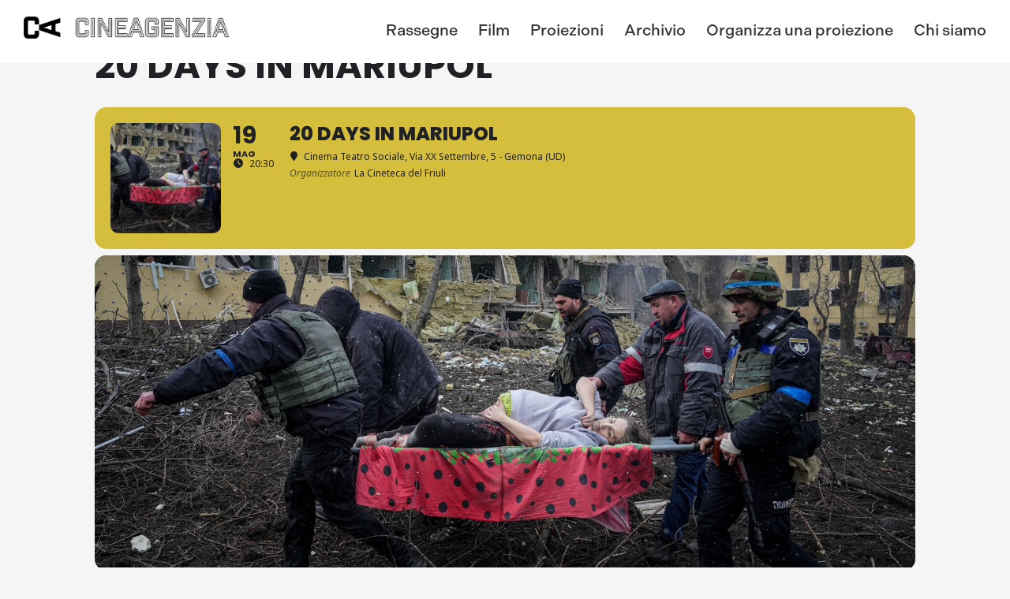

--- FILE ---
content_type: text/html; charset=UTF-8
request_url: https://www.cineagenzia.it/events/20-days-in-mariupol-92/
body_size: 16122
content:
<!DOCTYPE html>
<html class="no-js" lang="it-IT">
	<head>
		<link media="all" href="https://www.cineagenzia.it/wp-content/cache/autoptimize/css/autoptimize_1f967bb607d0a90f6c8959ea351e5590.css" rel="stylesheet"><title>20 Days in Mariupol - CineAgenzia</title>

		<meta charset="UTF-8" />
		<meta name="viewport" content="width=device-width, initial-scale=1.0, user-scalable=no, maximum-scale=1.0" />
		<meta name="apple-mobile-web-app-capable" content="yes" />
		<meta name="apple-mobile-web-app-status-bar-style" content="black" />
		<meta name="format-detection" content="telephone=no" />

		<link rel="shortcut icon" href="https://www.cineagenzia.it/wp-content/themes/cineagenzia/favicon.ico" />
		<link rel="stylesheet" href="https://use.typekit.net/seh1qwc.css">

   		<meta name='robots' content='index, follow, max-image-preview:large, max-snippet:-1, max-video-preview:-1' />

	<!-- This site is optimized with the Yoast SEO plugin v26.6 - https://yoast.com/wordpress/plugins/seo/ -->
	<link rel="canonical" href="https://www.cineagenzia.it/events/20-days-in-mariupol-92/" />
	<meta property="og:locale" content="it_IT" />
	<meta property="og:type" content="article" />
	<meta property="og:title" content="20 Days in Mariupol - CineAgenzia" />
	<meta property="og:url" content="https://www.cineagenzia.it/events/20-days-in-mariupol-92/" />
	<meta property="og:site_name" content="CineAgenzia" />
	<meta property="article:publisher" content="https://www.facebook.com/CineAgenzia" />
	<meta property="article:modified_time" content="2024-05-12T07:31:09+00:00" />
	<meta property="og:image" content="https://www.cineagenzia.it/wp-content/uploads/2023/08/20-Days-in-Mariupol_2.jpg" />
	<meta property="og:image:width" content="1920" />
	<meta property="og:image:height" content="1080" />
	<meta property="og:image:type" content="image/jpeg" />
	<meta name="twitter:card" content="summary_large_image" />
	<script type="application/ld+json" class="yoast-schema-graph">{"@context":"https://schema.org","@graph":[{"@type":"WebPage","@id":"https://www.cineagenzia.it/events/20-days-in-mariupol-92/","url":"https://www.cineagenzia.it/events/20-days-in-mariupol-92/","name":"20 Days in Mariupol - CineAgenzia","isPartOf":{"@id":"https://www.cineagenzia.it/#website"},"primaryImageOfPage":{"@id":"https://www.cineagenzia.it/events/20-days-in-mariupol-92/#primaryimage"},"image":{"@id":"https://www.cineagenzia.it/events/20-days-in-mariupol-92/#primaryimage"},"thumbnailUrl":"https://www.cineagenzia.it/wp-content/uploads/2023/08/20-Days-in-Mariupol_2.jpg","datePublished":"2024-05-12T07:30:57+00:00","dateModified":"2024-05-12T07:31:09+00:00","breadcrumb":{"@id":"https://www.cineagenzia.it/events/20-days-in-mariupol-92/#breadcrumb"},"inLanguage":"it-IT","potentialAction":[{"@type":"ReadAction","target":["https://www.cineagenzia.it/events/20-days-in-mariupol-92/"]}]},{"@type":"ImageObject","inLanguage":"it-IT","@id":"https://www.cineagenzia.it/events/20-days-in-mariupol-92/#primaryimage","url":"https://www.cineagenzia.it/wp-content/uploads/2023/08/20-Days-in-Mariupol_2.jpg","contentUrl":"https://www.cineagenzia.it/wp-content/uploads/2023/08/20-Days-in-Mariupol_2.jpg","width":1920,"height":1080},{"@type":"BreadcrumbList","@id":"https://www.cineagenzia.it/events/20-days-in-mariupol-92/#breadcrumb","itemListElement":[{"@type":"ListItem","position":1,"name":"Home","item":"https://www.cineagenzia.it/"},{"@type":"ListItem","position":2,"name":"Events","item":"https://www.cineagenzia.it/events/"},{"@type":"ListItem","position":3,"name":"20 Days in Mariupol"}]},{"@type":"WebSite","@id":"https://www.cineagenzia.it/#website","url":"https://www.cineagenzia.it/","name":"CineAgenzia","description":"Programmazione e distribuzione documentari e rassegne per festival, sale, eventi e istituzioni culturali","publisher":{"@id":"https://www.cineagenzia.it/#organization"},"potentialAction":[{"@type":"SearchAction","target":{"@type":"EntryPoint","urlTemplate":"https://www.cineagenzia.it/?s={search_term_string}"},"query-input":{"@type":"PropertyValueSpecification","valueRequired":true,"valueName":"search_term_string"}}],"inLanguage":"it-IT"},{"@type":"Organization","@id":"https://www.cineagenzia.it/#organization","name":"CineAgenzia","url":"https://www.cineagenzia.it/","logo":{"@type":"ImageObject","inLanguage":"it-IT","@id":"https://www.cineagenzia.it/#/schema/logo/image/","url":"https://www.cineagenzia.it/wp-content/uploads/2022/03/logo-cineagenzia-maintenance.png","contentUrl":"https://www.cineagenzia.it/wp-content/uploads/2022/03/logo-cineagenzia-maintenance.png","width":742,"height":134,"caption":"CineAgenzia"},"image":{"@id":"https://www.cineagenzia.it/#/schema/logo/image/"},"sameAs":["https://www.facebook.com/CineAgenzia"]}]}</script>
	<!-- / Yoast SEO plugin. -->


<link rel='dns-prefetch' href='//maps.googleapis.com' />
<link rel='dns-prefetch' href='//meet.jit.si' />
<link rel='dns-prefetch' href='//fonts.googleapis.com' />
<link rel="alternate" title="oEmbed (JSON)" type="application/json+oembed" href="https://www.cineagenzia.it/wp-json/oembed/1.0/embed?url=https%3A%2F%2Fwww.cineagenzia.it%2Fevents%2F20-days-in-mariupol-92%2F" />
<link rel="alternate" title="oEmbed (XML)" type="text/xml+oembed" href="https://www.cineagenzia.it/wp-json/oembed/1.0/embed?url=https%3A%2F%2Fwww.cineagenzia.it%2Fevents%2F20-days-in-mariupol-92%2F&#038;format=xml" />
<style id='wp-img-auto-sizes-contain-inline-css' type='text/css'>
img:is([sizes=auto i],[sizes^="auto," i]){contain-intrinsic-size:3000px 1500px}
/*# sourceURL=wp-img-auto-sizes-contain-inline-css */
</style>

<style id='wp-emoji-styles-inline-css' type='text/css'>

	img.wp-smiley, img.emoji {
		display: inline !important;
		border: none !important;
		box-shadow: none !important;
		height: 1em !important;
		width: 1em !important;
		margin: 0 0.07em !important;
		vertical-align: -0.1em !important;
		background: none !important;
		padding: 0 !important;
	}
/*# sourceURL=wp-emoji-styles-inline-css */
</style>
<style id='wp-block-library-inline-css' type='text/css'>
:root{--wp-block-synced-color:#7a00df;--wp-block-synced-color--rgb:122,0,223;--wp-bound-block-color:var(--wp-block-synced-color);--wp-editor-canvas-background:#ddd;--wp-admin-theme-color:#007cba;--wp-admin-theme-color--rgb:0,124,186;--wp-admin-theme-color-darker-10:#006ba1;--wp-admin-theme-color-darker-10--rgb:0,107,160.5;--wp-admin-theme-color-darker-20:#005a87;--wp-admin-theme-color-darker-20--rgb:0,90,135;--wp-admin-border-width-focus:2px}@media (min-resolution:192dpi){:root{--wp-admin-border-width-focus:1.5px}}.wp-element-button{cursor:pointer}:root .has-very-light-gray-background-color{background-color:#eee}:root .has-very-dark-gray-background-color{background-color:#313131}:root .has-very-light-gray-color{color:#eee}:root .has-very-dark-gray-color{color:#313131}:root .has-vivid-green-cyan-to-vivid-cyan-blue-gradient-background{background:linear-gradient(135deg,#00d084,#0693e3)}:root .has-purple-crush-gradient-background{background:linear-gradient(135deg,#34e2e4,#4721fb 50%,#ab1dfe)}:root .has-hazy-dawn-gradient-background{background:linear-gradient(135deg,#faaca8,#dad0ec)}:root .has-subdued-olive-gradient-background{background:linear-gradient(135deg,#fafae1,#67a671)}:root .has-atomic-cream-gradient-background{background:linear-gradient(135deg,#fdd79a,#004a59)}:root .has-nightshade-gradient-background{background:linear-gradient(135deg,#330968,#31cdcf)}:root .has-midnight-gradient-background{background:linear-gradient(135deg,#020381,#2874fc)}:root{--wp--preset--font-size--normal:16px;--wp--preset--font-size--huge:42px}.has-regular-font-size{font-size:1em}.has-larger-font-size{font-size:2.625em}.has-normal-font-size{font-size:var(--wp--preset--font-size--normal)}.has-huge-font-size{font-size:var(--wp--preset--font-size--huge)}.has-text-align-center{text-align:center}.has-text-align-left{text-align:left}.has-text-align-right{text-align:right}.has-fit-text{white-space:nowrap!important}#end-resizable-editor-section{display:none}.aligncenter{clear:both}.items-justified-left{justify-content:flex-start}.items-justified-center{justify-content:center}.items-justified-right{justify-content:flex-end}.items-justified-space-between{justify-content:space-between}.screen-reader-text{border:0;clip-path:inset(50%);height:1px;margin:-1px;overflow:hidden;padding:0;position:absolute;width:1px;word-wrap:normal!important}.screen-reader-text:focus{background-color:#ddd;clip-path:none;color:#444;display:block;font-size:1em;height:auto;left:5px;line-height:normal;padding:15px 23px 14px;text-decoration:none;top:5px;width:auto;z-index:100000}html :where(.has-border-color){border-style:solid}html :where([style*=border-top-color]){border-top-style:solid}html :where([style*=border-right-color]){border-right-style:solid}html :where([style*=border-bottom-color]){border-bottom-style:solid}html :where([style*=border-left-color]){border-left-style:solid}html :where([style*=border-width]){border-style:solid}html :where([style*=border-top-width]){border-top-style:solid}html :where([style*=border-right-width]){border-right-style:solid}html :where([style*=border-bottom-width]){border-bottom-style:solid}html :where([style*=border-left-width]){border-left-style:solid}html :where(img[class*=wp-image-]){height:auto;max-width:100%}:where(figure){margin:0 0 1em}html :where(.is-position-sticky){--wp-admin--admin-bar--position-offset:var(--wp-admin--admin-bar--height,0px)}@media screen and (max-width:600px){html :where(.is-position-sticky){--wp-admin--admin-bar--position-offset:0px}}

/*# sourceURL=wp-block-library-inline-css */
</style><style id='global-styles-inline-css' type='text/css'>
:root{--wp--preset--aspect-ratio--square: 1;--wp--preset--aspect-ratio--4-3: 4/3;--wp--preset--aspect-ratio--3-4: 3/4;--wp--preset--aspect-ratio--3-2: 3/2;--wp--preset--aspect-ratio--2-3: 2/3;--wp--preset--aspect-ratio--16-9: 16/9;--wp--preset--aspect-ratio--9-16: 9/16;--wp--preset--color--black: #000000;--wp--preset--color--cyan-bluish-gray: #abb8c3;--wp--preset--color--white: #ffffff;--wp--preset--color--pale-pink: #f78da7;--wp--preset--color--vivid-red: #cf2e2e;--wp--preset--color--luminous-vivid-orange: #ff6900;--wp--preset--color--luminous-vivid-amber: #fcb900;--wp--preset--color--light-green-cyan: #7bdcb5;--wp--preset--color--vivid-green-cyan: #00d084;--wp--preset--color--pale-cyan-blue: #8ed1fc;--wp--preset--color--vivid-cyan-blue: #0693e3;--wp--preset--color--vivid-purple: #9b51e0;--wp--preset--gradient--vivid-cyan-blue-to-vivid-purple: linear-gradient(135deg,rgb(6,147,227) 0%,rgb(155,81,224) 100%);--wp--preset--gradient--light-green-cyan-to-vivid-green-cyan: linear-gradient(135deg,rgb(122,220,180) 0%,rgb(0,208,130) 100%);--wp--preset--gradient--luminous-vivid-amber-to-luminous-vivid-orange: linear-gradient(135deg,rgb(252,185,0) 0%,rgb(255,105,0) 100%);--wp--preset--gradient--luminous-vivid-orange-to-vivid-red: linear-gradient(135deg,rgb(255,105,0) 0%,rgb(207,46,46) 100%);--wp--preset--gradient--very-light-gray-to-cyan-bluish-gray: linear-gradient(135deg,rgb(238,238,238) 0%,rgb(169,184,195) 100%);--wp--preset--gradient--cool-to-warm-spectrum: linear-gradient(135deg,rgb(74,234,220) 0%,rgb(151,120,209) 20%,rgb(207,42,186) 40%,rgb(238,44,130) 60%,rgb(251,105,98) 80%,rgb(254,248,76) 100%);--wp--preset--gradient--blush-light-purple: linear-gradient(135deg,rgb(255,206,236) 0%,rgb(152,150,240) 100%);--wp--preset--gradient--blush-bordeaux: linear-gradient(135deg,rgb(254,205,165) 0%,rgb(254,45,45) 50%,rgb(107,0,62) 100%);--wp--preset--gradient--luminous-dusk: linear-gradient(135deg,rgb(255,203,112) 0%,rgb(199,81,192) 50%,rgb(65,88,208) 100%);--wp--preset--gradient--pale-ocean: linear-gradient(135deg,rgb(255,245,203) 0%,rgb(182,227,212) 50%,rgb(51,167,181) 100%);--wp--preset--gradient--electric-grass: linear-gradient(135deg,rgb(202,248,128) 0%,rgb(113,206,126) 100%);--wp--preset--gradient--midnight: linear-gradient(135deg,rgb(2,3,129) 0%,rgb(40,116,252) 100%);--wp--preset--font-size--small: 13px;--wp--preset--font-size--medium: 20px;--wp--preset--font-size--large: 36px;--wp--preset--font-size--x-large: 42px;--wp--preset--spacing--20: 0.44rem;--wp--preset--spacing--30: 0.67rem;--wp--preset--spacing--40: 1rem;--wp--preset--spacing--50: 1.5rem;--wp--preset--spacing--60: 2.25rem;--wp--preset--spacing--70: 3.38rem;--wp--preset--spacing--80: 5.06rem;--wp--preset--shadow--natural: 6px 6px 9px rgba(0, 0, 0, 0.2);--wp--preset--shadow--deep: 12px 12px 50px rgba(0, 0, 0, 0.4);--wp--preset--shadow--sharp: 6px 6px 0px rgba(0, 0, 0, 0.2);--wp--preset--shadow--outlined: 6px 6px 0px -3px rgb(255, 255, 255), 6px 6px rgb(0, 0, 0);--wp--preset--shadow--crisp: 6px 6px 0px rgb(0, 0, 0);}:where(.is-layout-flex){gap: 0.5em;}:where(.is-layout-grid){gap: 0.5em;}body .is-layout-flex{display: flex;}.is-layout-flex{flex-wrap: wrap;align-items: center;}.is-layout-flex > :is(*, div){margin: 0;}body .is-layout-grid{display: grid;}.is-layout-grid > :is(*, div){margin: 0;}:where(.wp-block-columns.is-layout-flex){gap: 2em;}:where(.wp-block-columns.is-layout-grid){gap: 2em;}:where(.wp-block-post-template.is-layout-flex){gap: 1.25em;}:where(.wp-block-post-template.is-layout-grid){gap: 1.25em;}.has-black-color{color: var(--wp--preset--color--black) !important;}.has-cyan-bluish-gray-color{color: var(--wp--preset--color--cyan-bluish-gray) !important;}.has-white-color{color: var(--wp--preset--color--white) !important;}.has-pale-pink-color{color: var(--wp--preset--color--pale-pink) !important;}.has-vivid-red-color{color: var(--wp--preset--color--vivid-red) !important;}.has-luminous-vivid-orange-color{color: var(--wp--preset--color--luminous-vivid-orange) !important;}.has-luminous-vivid-amber-color{color: var(--wp--preset--color--luminous-vivid-amber) !important;}.has-light-green-cyan-color{color: var(--wp--preset--color--light-green-cyan) !important;}.has-vivid-green-cyan-color{color: var(--wp--preset--color--vivid-green-cyan) !important;}.has-pale-cyan-blue-color{color: var(--wp--preset--color--pale-cyan-blue) !important;}.has-vivid-cyan-blue-color{color: var(--wp--preset--color--vivid-cyan-blue) !important;}.has-vivid-purple-color{color: var(--wp--preset--color--vivid-purple) !important;}.has-black-background-color{background-color: var(--wp--preset--color--black) !important;}.has-cyan-bluish-gray-background-color{background-color: var(--wp--preset--color--cyan-bluish-gray) !important;}.has-white-background-color{background-color: var(--wp--preset--color--white) !important;}.has-pale-pink-background-color{background-color: var(--wp--preset--color--pale-pink) !important;}.has-vivid-red-background-color{background-color: var(--wp--preset--color--vivid-red) !important;}.has-luminous-vivid-orange-background-color{background-color: var(--wp--preset--color--luminous-vivid-orange) !important;}.has-luminous-vivid-amber-background-color{background-color: var(--wp--preset--color--luminous-vivid-amber) !important;}.has-light-green-cyan-background-color{background-color: var(--wp--preset--color--light-green-cyan) !important;}.has-vivid-green-cyan-background-color{background-color: var(--wp--preset--color--vivid-green-cyan) !important;}.has-pale-cyan-blue-background-color{background-color: var(--wp--preset--color--pale-cyan-blue) !important;}.has-vivid-cyan-blue-background-color{background-color: var(--wp--preset--color--vivid-cyan-blue) !important;}.has-vivid-purple-background-color{background-color: var(--wp--preset--color--vivid-purple) !important;}.has-black-border-color{border-color: var(--wp--preset--color--black) !important;}.has-cyan-bluish-gray-border-color{border-color: var(--wp--preset--color--cyan-bluish-gray) !important;}.has-white-border-color{border-color: var(--wp--preset--color--white) !important;}.has-pale-pink-border-color{border-color: var(--wp--preset--color--pale-pink) !important;}.has-vivid-red-border-color{border-color: var(--wp--preset--color--vivid-red) !important;}.has-luminous-vivid-orange-border-color{border-color: var(--wp--preset--color--luminous-vivid-orange) !important;}.has-luminous-vivid-amber-border-color{border-color: var(--wp--preset--color--luminous-vivid-amber) !important;}.has-light-green-cyan-border-color{border-color: var(--wp--preset--color--light-green-cyan) !important;}.has-vivid-green-cyan-border-color{border-color: var(--wp--preset--color--vivid-green-cyan) !important;}.has-pale-cyan-blue-border-color{border-color: var(--wp--preset--color--pale-cyan-blue) !important;}.has-vivid-cyan-blue-border-color{border-color: var(--wp--preset--color--vivid-cyan-blue) !important;}.has-vivid-purple-border-color{border-color: var(--wp--preset--color--vivid-purple) !important;}.has-vivid-cyan-blue-to-vivid-purple-gradient-background{background: var(--wp--preset--gradient--vivid-cyan-blue-to-vivid-purple) !important;}.has-light-green-cyan-to-vivid-green-cyan-gradient-background{background: var(--wp--preset--gradient--light-green-cyan-to-vivid-green-cyan) !important;}.has-luminous-vivid-amber-to-luminous-vivid-orange-gradient-background{background: var(--wp--preset--gradient--luminous-vivid-amber-to-luminous-vivid-orange) !important;}.has-luminous-vivid-orange-to-vivid-red-gradient-background{background: var(--wp--preset--gradient--luminous-vivid-orange-to-vivid-red) !important;}.has-very-light-gray-to-cyan-bluish-gray-gradient-background{background: var(--wp--preset--gradient--very-light-gray-to-cyan-bluish-gray) !important;}.has-cool-to-warm-spectrum-gradient-background{background: var(--wp--preset--gradient--cool-to-warm-spectrum) !important;}.has-blush-light-purple-gradient-background{background: var(--wp--preset--gradient--blush-light-purple) !important;}.has-blush-bordeaux-gradient-background{background: var(--wp--preset--gradient--blush-bordeaux) !important;}.has-luminous-dusk-gradient-background{background: var(--wp--preset--gradient--luminous-dusk) !important;}.has-pale-ocean-gradient-background{background: var(--wp--preset--gradient--pale-ocean) !important;}.has-electric-grass-gradient-background{background: var(--wp--preset--gradient--electric-grass) !important;}.has-midnight-gradient-background{background: var(--wp--preset--gradient--midnight) !important;}.has-small-font-size{font-size: var(--wp--preset--font-size--small) !important;}.has-medium-font-size{font-size: var(--wp--preset--font-size--medium) !important;}.has-large-font-size{font-size: var(--wp--preset--font-size--large) !important;}.has-x-large-font-size{font-size: var(--wp--preset--font-size--x-large) !important;}
/*# sourceURL=global-styles-inline-css */
</style>

<style id='classic-theme-styles-inline-css' type='text/css'>
/*! This file is auto-generated */
.wp-block-button__link{color:#fff;background-color:#32373c;border-radius:9999px;box-shadow:none;text-decoration:none;padding:calc(.667em + 2px) calc(1.333em + 2px);font-size:1.125em}.wp-block-file__button{background:#32373c;color:#fff;text-decoration:none}
/*# sourceURL=/wp-includes/css/classic-themes.min.css */
</style>










<link rel='stylesheet' id='evcal_google_fonts-css' href='https://fonts.googleapis.com/css?family=Noto+Sans%3A400%2C400italic%2C700%7CPoppins%3A700%2C800%2C900&#038;subset=latin%2Clatin-ext' type='text/css' media='all' />





<script type="text/javascript" src="https://www.cineagenzia.it/wp-includes/js/jquery/jquery.min.js" id="jquery-core-js"></script>
<script type="text/javascript" src="https://www.cineagenzia.it/wp-includes/js/jquery/jquery-migrate.min.js" id="jquery-migrate-js"></script>
<script type="text/javascript" src="https://www.cineagenzia.it/wp-content/themes/cineagenzia/assets/mmenu/js/jquery.mmenu.min.all.js" id="mmenu-js"></script>
<script type="text/javascript" src="https://www.cineagenzia.it/wp-content/themes/cineagenzia/assets/jquery.blockUI.js" id="jquery-blockui-js"></script>
<script type="text/javascript" src="https://www.cineagenzia.it/wp-content/themes/cineagenzia/assets/slippry/slippry.min.js" id="slippry-js"></script>
<script type="text/javascript" src="https://www.cineagenzia.it/wp-content/themes/cineagenzia/assets/owl-carousel/owl.carousel.min.js" id="owl-carousel-js"></script>
<script type="text/javascript" src="https://www.cineagenzia.it/wp-content/themes/cineagenzia/assets/jqcloud/jqcloud.min.js" id="jqcloud-js"></script>
<script type="text/javascript" id="evo-inlinescripts-header-js-after">
/* <![CDATA[ */
jQuery(document).ready(function($){});
//# sourceURL=evo-inlinescripts-header-js-after
/* ]]> */
</script>
<link rel="https://api.w.org/" href="https://www.cineagenzia.it/wp-json/" /><link rel="alternate" title="JSON" type="application/json" href="https://www.cineagenzia.it/wp-json/wp/v2/ajde_events/3828" /><link rel="EditURI" type="application/rsd+xml" title="RSD" href="https://www.cineagenzia.it/xmlrpc.php?rsd" />
<meta name="generator" content="WordPress 6.9" />
<link rel='shortlink' href='https://www.cineagenzia.it/?p=3828' />
				<meta name="robots" content="all"/>
				<meta property="description" content="" />
				<meta property="og:type" content="event" /> 
				<meta property="og:title" content="20 Days in Mariupol" />
				<meta property="og:url" content="https://www.cineagenzia.it/events/20-days-in-mariupol-92/" />
				<meta property="og:description" content="" />
									<meta property="og:image" content="https://www.cineagenzia.it/wp-content/uploads/2023/08/20-Days-in-Mariupol_2.jpg" /> 
					<meta property="og:image:width" content="1920" /> 
					<meta property="og:image:height" content="1080" /> 
												<meta name="twitter:card" content="summary_large_image">
				<meta name="twitter:title" content="20 Days in Mariupol">
				<meta name="twitter:description" content="">
									<meta name="twitter:image" content="https://www.cineagenzia.it/wp-content/uploads/2023/08/20-Days-in-Mariupol_2.jpg">
									</head>
	
	<body class="wp-singular ajde_events-template-default single single-ajde_events postid-3828 wp-theme-cineagenzia">

		<div class="page">

		<header>

			<!-- Side Nav -->
	    	<nav id="side-nav" class="menu-main-nav-it-container"><ul id="menu-main-nav-it" class=""><li id="menu-item-66" class="menu-item menu-item-type-post_type menu-item-object-page menu-item-66"><a href="https://www.cineagenzia.it/rassegne/">Rassegne</a></li>
<li id="menu-item-65" class="menu-item menu-item-type-post_type menu-item-object-page menu-item-65"><a href="https://www.cineagenzia.it/film/">Film</a></li>
<li id="menu-item-67" class="menu-item menu-item-type-post_type menu-item-object-page menu-item-67"><a href="https://www.cineagenzia.it/proiezioni/">Proiezioni</a></li>
<li id="menu-item-788" class="menu-item menu-item-type-post_type menu-item-object-page menu-item-788"><a href="https://www.cineagenzia.it/archivio/">Archivio</a></li>
<li id="menu-item-64" class="menu-item menu-item-type-post_type menu-item-object-page menu-item-64"><a href="https://www.cineagenzia.it/organizza-una-proiezione/">Organizza una proiezione</a></li>
<li id="menu-item-63" class="menu-item menu-item-type-post_type menu-item-object-page menu-item-63"><a href="https://www.cineagenzia.it/chi-siamo/">Chi siamo</a></li>
</ul></nav>
	        <div class="navigation-wrapper-mobile">
	        	<a href="https://www.cineagenzia.it" class="logo">
					<img src="https://www.cineagenzia.it/wp-content/themes/cineagenzia/images/logo-cineagenzia.png" alt="Cineagenzia - Guarda fuori" />
				</a>

				<div id="mobile-header">
					<a href="#side-nav">
						<img src="https://www.cineagenzia.it/wp-content/themes/cineagenzia/images/nav.png" alt="mobile nav" />
					</a>
				</div>
	        </div>

		    <div class="navigation-wrapper">
				<a href="https://www.cineagenzia.it" class="logo">
					<img src="https://www.cineagenzia.it/wp-content/themes/cineagenzia/images/logo-cineagenzia.png" alt="Cineagenzia - Guarda fuori" />
				</a>

				<!-- Main Nav -->
				<nav class="menu-main-nav-it-container"><ul id="main-nav" class="nav"><li class="menu-item menu-item-type-post_type menu-item-object-page menu-item-66"><a href="https://www.cineagenzia.it/rassegne/">Rassegne</a></li>
<li class="menu-item menu-item-type-post_type menu-item-object-page menu-item-65"><a href="https://www.cineagenzia.it/film/">Film</a></li>
<li class="menu-item menu-item-type-post_type menu-item-object-page menu-item-67"><a href="https://www.cineagenzia.it/proiezioni/">Proiezioni</a></li>
<li class="menu-item menu-item-type-post_type menu-item-object-page menu-item-788"><a href="https://www.cineagenzia.it/archivio/">Archivio</a></li>
<li class="menu-item menu-item-type-post_type menu-item-object-page menu-item-64"><a href="https://www.cineagenzia.it/organizza-una-proiezione/">Organizza una proiezione</a></li>
<li class="menu-item menu-item-type-post_type menu-item-object-page menu-item-63"><a href="https://www.cineagenzia.it/chi-siamo/">Chi siamo</a></li>
</ul></nav>
				<div id="mobile-header">
					<a href="#side-nav">
						<img src="https://www.cineagenzia.it/wp-content/themes/cineagenzia/images/nav.png" alt="mobile nav" />
					</a>
				</div>

			</div>

		</header>	
<div id='main'>
	<div class='evo_page_body'>

				<div class='evo_page_content '>
		
						
				<div id="post-3828" class="post-3828 ajde_events type-ajde_events status-publish has-post-thumbnail hentry event_location-cinema-teatro-sociale event_organizer-la-cineteca-del-friuli event_type-tour event_type_2-mondovisioni event_type_3-20-days-mariupol evo_event_content 3828">
	
		

	<div class='eventon_main_section summary entry-summary' >

					
				
			

			
				<div id='evcal_single_event_3828' class='ajde_evcal_calendar eventon_single_event evo_sin_page color etttc_auto' data-eid='3828' data-l='L1' data-j='[]'>
		<div class='evo-data' data-mapformat="roadmap" data-mapzoom="16" data-mapscroll="true" data-evc_open="yes" data-mapiconurl="" data-maps_load="no" ></div>
		<div class='evo_cal_data' data-sc='{"mapformat":"roadmap","mapzoom":"16","mapscroll":"true","evc_open":"yes","mapiconurl":"","maps_load":"no"}'></div>
						
		<div id='evcal_list' class='eventon_events_list evo_sin_event_list'>
						<h1 class='evosin_event_title '>
				20 Days in Mariupol					
				</h1>
			<div id="event_3828_0" class="eventon_list_event evo_eventtop scheduled  event clrW no_et event_3828_0" data-event_id="3828" data-ri="0r" data-time="1716143400-1716155400" data-colr="#d5be3c" itemscope itemtype='http://schema.org/Event'><div class="evo_event_schema" style="display:none" ><a itemprop='url'  href='https://www.cineagenzia.it/events/20-days-in-mariupol-92/'></a><meta itemprop='image' content="https://www.cineagenzia.it/wp-content/uploads/2023/08/20-Days-in-Mariupol_2.jpg" /><meta itemprop='startDate' content="2024-5-19T20:30+1:00" /><meta itemprop='endDate' content="2024-5-19T23:50+1:00" /><meta itemprop='eventStatus' content="https://schema.org/EventScheduled" /><meta itemprop='eventAttendanceMode'   itemscope itemtype="https://schema.org/OfflineEventAttendanceMode"/><div style="display:none" itemprop="location" itemscope itemtype="http://schema.org/Place"><span itemprop="name">Cinema Teatro Sociale</span><span itemprop="address" itemscope itemtype="http://schema.org/PostalAddress"><item itemprop="streetAddress">Via XX Settembre, 5 - Gemona (UD)</item></span></div><div itemprop="organizer" itemscope="" itemtype="http://schema.org/Organization"><meta itemprop="name" content="La Cineteca del Friuli">
				    	</div><div itemprop="performer" itemscope="" itemtype="http://schema.org/Person"><meta itemprop="name" content="La Cineteca del Friuli"></div><script type="application/ld+json">{"@context": "http://schema.org","@type": "Event",
				"@id": "event_3828_0",
				"eventAttendanceMode":"https://schema.org/OfflineEventAttendanceMode",
				"eventStatus":"https://schema.org/EventScheduled",
				"name": "20 Days in Mariupol",
				"url": "https://www.cineagenzia.it/events/20-days-in-mariupol-92/",
				"startDate": "2024-5-19T20:30+1:00",
				"endDate": "2024-5-19T23:50+1:00",
				"image":"https://www.cineagenzia.it/wp-content/uploads/2023/08/20-Days-in-Mariupol_2.jpg", 
				"description":"'20 Days in Mariupol'","location":[{"@type":"Place","name":"Cinema Teatro Sociale","address":{"@type": "PostalAddress","streetAddress":"Via XX Settembre, 5 - Gemona (UD)"}}],"organizer":[{"@type":"Organization","name":"La Cineteca del Friuli"}]}</script></div>
				<p class="desc_trig_outter" style=""><a data-gmtrig="1" data-exlk="0" style="background-color: #d5be3c;" id="evc_17161434003828" href="#" class="hasFtIMG desc_trig gmaponload sin_val evcal_list_a" data-ux_val="3" data-ux_val_mob="-"  ><span class='evoet_c1 evoet_cx '><span class='evoet_cy ev_ftImg' data-img='https://www.cineagenzia.it/wp-content/uploads/2023/08/20-Days-in-Mariupol_2.jpg' data-thumb='https://www.cineagenzia.it/wp-content/uploads/2023/08/20-Days-in-Mariupol_2-300x169.jpg' style='background-image:url("https://www.cineagenzia.it/wp-content/uploads/2023/08/20-Days-in-Mariupol_2-300x169.jpg")' ></span></span><span class='evoet_c2 evoet_cx '><span class='evoet_dayblock evcal_cblock ' data-bgcolor='#d5be3c' data-smon='maggio' data-syr='2024' data-bub=''><span class='evo_start  evofxdrc'><em class='date'>19</em><em class='month'>mag</em><em class='time'>20:30</em></span></span><span class='evoet_cy evoet_time_expand level_3'><em class='evcal_time evo_tz_time'><i class='fa fa-clock-o'></i>20:30</em> </span></span><span class='evoet_c3 evoet_cx evcal_desc hide_eventtopdata '><span class='evoet_title evcal_desc2 evcal_event_title ' itemprop='name'>20 Days in Mariupol</span><span class='event_location_attrs'  data-location_address="Via XX Settembre, 5 - Gemona (UD)" data-location_type="lonlat" data-location_name="Cinema Teatro Sociale" data-location_url="https://www.cineagenzia.it/event-location/cinema-teatro-sociale/" data-location_status="true" data-locid="746" data-latlng="46.277136,13.139410"></span><span class='evoet_location level_3'><em class="evcal_location"  data-latlng="46.277136,13.139410" data-add_str="Via XX Settembre, 5 - Gemona (UD)" data-n="Cinema Teatro Sociale"><i class="fa fa-location-pin"></i><em class="event_location_name">Cinema Teatro Sociale</em>, Via XX Settembre, 5 - Gemona (UD)</em></span><span class='evcal_oganizer level_4'>
						<em><i>Organizzatore</i></em><em class="evoet_dataval evolb_trigger" data-lbvals="{&quot;lbc&quot;:&quot;evo_organizer_lb_747&quot;,&quot;t&quot;:&quot;La Cineteca del Friuli&quot;,&quot;ajax&quot;:&quot;yes&quot;,&quot;ajax_type&quot;:&quot;endpoint&quot;,&quot;ajax_action&quot;:&quot;eventon_get_tax_card_content&quot;,&quot;end&quot;:&quot;client&quot;,&quot;d&quot;:{&quot;eventid&quot;:3828,&quot;ri&quot;:0,&quot;term_id&quot;:747,&quot;tax&quot;:&quot;event_organizer&quot;,&quot;load_lbcontent&quot;:true}}" >La Cineteca del Friuli</em></span></span><span class='evoet_data' data-d="{&quot;loc.n&quot;:&quot;Cinema Teatro Sociale&quot;,&quot;orgs&quot;:{&quot;747&quot;:&quot;La Cineteca del Friuli&quot;},&quot;tags&quot;:[]}" data-bgc="#d5be3c" data-bggrad="" ></span></a></p><div class='event_description evcal_eventcard open' style="display:block"><div class='evocard_row'><div id='event_ftimage' class='evocard_box ftimage' data-c='' 
					style=''><div class='evocard_main_image_hold' data-t='Caricamento immagine..'><div class='evocard_main_image evo_img_triglb evocd_img_def evobr15 evobgsc evobgpc evodfx evofx_jc_c evofx_ai_c evofz48 def' style='height:400px; background-image:url(https://www.cineagenzia.it/wp-content/uploads/2023/08/20-Days-in-Mariupol_2.jpg);' data-f="https://www.cineagenzia.it/wp-content/uploads/2023/08/20-Days-in-Mariupol_2.jpg" data-h="1080" data-w="1920" data-ratio="0.5625" data-event_id="3828" data-ri="0"  data-t='Caricamento immagine..'></div></div></div></div><div class='evocard_row bx2 bx'><div id='event_location' class='evocard_box location' data-c='' 
					style=''><div class='evcal_evdata_row evo_metarow_time_location evorow '>
		
			<span class='evcal_evdata_icons'><i class='fa fa-map-marker'></i></span>
			<div class='evcal_evdata_cell' data-loc_tax_id='746'><h3 class='evo_h3 evodfx'><span class='evcal_evdata_icons'><i class='fa fa-map-marker'></i></span>Luogo</h3><p class='evo_location_name'>Cinema Teatro Sociale</p><p class='evo_location_address evodfxi evogap10'>Via XX Settembre, 5 - Gemona (UD)</p><div class='padt10'><span class='evo_btn_arr evolb_trigger' data-lbvals="{&quot;lbdata&quot;:{&quot;class&quot;:&quot;evo_location_lb_746&quot;,&quot;additional_class&quot;:&quot;lb_max&quot;,&quot;title&quot;:&quot;Cinema Teatro Sociale&quot;},&quot;adata&quot;:{&quot;a&quot;:&quot;eventon_get_tax_card_content&quot;,&quot;end&quot;:&quot;client&quot;,&quot;data&quot;:{&quot;lang&quot;:&quot;L1&quot;,&quot;term_id&quot;:746,&quot;tax&quot;:&quot;event_location&quot;,&quot;load_lbcontent&quot;:true}},&quot;uid&quot;:&quot;eventon_get_tax_card_content&quot;}" >Altri eventi<i class='fa fa-chevron-right'></i></span></div></div>
		
	</div></div><div id='event_time' class='evocard_box time' data-c='' 
					style=''><div class='evo_metarow_time evorow evcal_evdata_row evcal_evrow_sm '>
		<span class='evcal_evdata_icons'><i class='fa fa-clock'></i></span>
		<div class='evcal_evdata_cell'>							
			<h3 class='evo_h3'><span class='evcal_evdata_icons'><i class='fa fa-clock'></i></span>Orario</h3><p><span class='evo_eventcard_time_t evogap5 evofxww'><span class="start">19 maggio 2024</span> <span class="stime">20:30</span></span></p>
		</div>
	</div></div></div><div class='evocard_row bx2 bx'><div id='event_learnmore' class='evocard_box learnmore' data-c='' 
					style=''><div class='evo_metarow_learnM evo_metarow_learnmore evorow'>
							<a class='evcal_evdata_row evo_clik_row ' href='https://www.greenwichdessai.it/index.php/movies/20-days-in-mariupol/' target="_blank">
								<span class='evcal_evdata_icons'><i class='fa fa-link'></i></span>
								<h3 class='evo_h3'>Informazioni</h3>
							</a>
							</div></div><div id='event_addtocal' class='evocard_box addtocal' data-c='' 
					style=''><div class='evo_metarow_ICS evorow evcal_evdata_row'>
			<span class='evcal_evdata_icons'><i class='fa fa-calendar-o'></i></span>
			<div class='evcal_evdata_cell'>
				<p><a href='https://www.cineagenzia.it/export-events/3828_0/?key=878faa0fac' rel='nofollow' class='evo_ics_nCal' title='Aggiungi al calendario'>Calendario</a><a href='https://www.google.com/calendar/event?action=TEMPLATE&text=20+Days+in+Mariupol&dates=20240519T183000Z%2F20240519T215000Z&ctz=Europe%2FRome&details=20 Days in Mariupol&location=Cinema+Teatro+Sociale+Via+XX+Settembre%2C+5+-+Gemona+%28UD%29' target='_blank' rel='nofollow' class='evo_ics_gCal' title='Aggiungi al calendario Google'>GoogleCal</a></p>	
			</div>
		</div></div></div><div class='evocard_row'><div id='event_evosocial' class='evocard_box evosocial' data-c='' 
					style=''><div class='evo_metarow_socialmedia evcal_evdata_row '><div class='evo_sm FacebookShare'><a class=" evo_ss" target="_blank" onclick="javascript:window.open(this.href, '', 'left=50,top=50,width=600,height=350,toolbar=0');return false;"
						href="//www.facebook.com/sharer.php?u=https%3A%2F%2Fwww.cineagenzia.it%2Fevents%2F20-days-in-mariupol-92%2F" title="Condividi su Facebook"><i class="fa fab fa-facebook"></i></a></div><div class='evo_sm LinkedIn'><a class="li evo_ss" href="//www.linkedin.com/shareArticle?mini=true&url=https%3A%2F%2Fwww.cineagenzia.it%2Fevents%2F20-days-in-mariupol-92%2F&title=20%20Days%20in%20Mariupol&summary=--" target="_blank" title="Condividi su Linkedin"><i class="fa fab fa-linkedin"></i></a></div><div class='evo_sm Whatsapp'><a class="wa evo_ss" href="https://api.whatsapp.com/send?text=https%3A%2F%2Fwww.cineagenzia.it%2Fevents%2F20-days-in-mariupol-92%2F"
				        data-action="share/whatsapp/share" target="_blank" title="Condividi su WhatsApp"><i class="fa fab fa-whatsapp"></i></a></div><div class='evo_sm copy'><a class="copy evo_ss" data-l="https%3A%2F%2Fwww.cineagenzia.it%2Fevents%2F20-days-in-mariupol-92%2F" data-t="Evento copiato negli appunti!" title="Copia link"><i class="fa fa-copy"></i></a></div><div class='evo_sm EmailShare'><a class="em evo_ss" href="mailto:?subject=20%20Days%20in%20Mariupol&body=Nome evento: 20%20Days%20in%20Mariupol%0AData evento: 19 Maggio 2024 20:30%0ACollegamento: https%3A%2F%2Fwww.cineagenzia.it%2Fevents%2F20-days-in-mariupol-92%2F%0A" target="_blank"><i class="fa fa-envelope"></i></a></div></div></div></div><button class='evo_card_row_end evcal_close' title='Chiudi'></button></div><div class='clear end'></div></div>		</div>

					<div id='eventon_comments'></div>
			</div><!---ajde_evcal_calendar-->

	</div>

		

</div>


				
				

		
		</div><!-- evo_page_content-->
	</div><!-- #primary -->	

</div>	

	<footer>
		<div class="content">
			<div class="footer-box">
				<div class="newsletter">
					<div class="title">
						NEWSLETTER
					</div>

					<div class="form-wrapper">
						<!-- Begin MailChimp Signup Form -->
						<link href="//cdn-images.mailchimp.com/embedcode/slim-10_7.css" rel="stylesheet" type="text/css">
						<div id="mc_embed_signup">
						<form action="//cineagenzia.us3.list-manage.com/subscribe/post?u=082ed8782c4e1175b05eb3e8a&amp;id=335721bdae" method="post" id="mc-embedded-subscribe-form" name="mc-embedded-subscribe-form" class="validate" target="_blank" novalidate>
						    <div id="mc_embed_signup_scroll">
							<input type="email" value="" name="EMAIL" class="email" id="mce-EMAIL" placeholder="email address" required>
						    <!-- real people should not fill this in and expect good things - do not remove this or risk form bot signups-->
						    <input type="submit" value="Iscrivimi" name="subscribe" id="mc-embedded-subscribe" class="button">
						    <div style="position: absolute; left: -5000px;" aria-hidden="true"><input type="text" name="b_082ed8782c4e1175b05eb3e8a_8243fc9bef" tabindex="-1" value=""></div>
						    </div>
						</form>
						</div>

						<!--End mc_embed_signup-->
					</div>
					
				</div>
				<hr />
			</div>
			<a href="https://www.cineagenzia.it" class="logo">
				<img src="https://www.cineagenzia.it/wp-content/themes/cineagenzia/images/logo-footer-cineagenzia.png" alt="Cineagenzia - Guarda fuori" />
			</a>
			<div class="footer-box last">

				<ul class="social">
					<li>
						<a href="https://www.facebook.com/CineAgenzia/" target="_blank">
							<i class="fa-brands fa-facebook-f" aria-hidden="true"></i>
						</a>
					</li>
					<li>
						<a href="https://www.instagram.com/cineagenzia/" target="_blank">
							<i class="fa-brands fa-instagram" aria-hidden="true"></i>
						</a>
					</li>
					<li>
						<a href="https://vimeo.com/cineagenzia" target="_blank">
							<i class="fa-brands fa-vimeo-v" aria-hidden="true"></i>
						</a>
					</li>
					<li>
						<a href="https://letterboxd.com/cineagenzia/" target="_blank">
							<i class="fa-brands fa-letterboxd"></i>
						</a>
					</li>
					<li>
						<a href="https://www.linkedin.com/company/cineagenzia" target="_blank">
							<i class="fa-brands fa-linkedin-in" aria-hidden="true"></i>
						</a>
					</li>
				</ul>
				<a href="mailto:info@cineagenzia.it">info@cineagenzia.it</a>
				<hr />
			</div>
		</div>
		<div class="subfooter">
			© 2026 CineAgenzia | Made with love by <a href="http://www.articalab.it" target="_blank">Artica Lab</a>
		</div>
	</footer>

	<script type="speculationrules">
{"prefetch":[{"source":"document","where":{"and":[{"href_matches":"/*"},{"not":{"href_matches":["/wp-*.php","/wp-admin/*","/wp-content/uploads/*","/wp-content/*","/wp-content/plugins/*","/wp-content/themes/cineagenzia/*","/*\\?(.+)"]}},{"not":{"selector_matches":"a[rel~=\"nofollow\"]"}},{"not":{"selector_matches":".no-prefetch, .no-prefetch a"}}]},"eagerness":"conservative"}]}
</script>
<div class='evo_elms'><em class='evo_tooltip_box'></em></div><div id='evo_global_data' data-d='{"calendars":[]}'></div><div id='evo_lightboxes' class='evo_lightboxes' style='display:none'>					<div class='evo_lightbox eventcard eventon_events_list' id='' >
						<div class="evo_content_in">													
							<div class="evo_content_inin">
								<div class="evo_lightbox_content">
									<div class='evo_lb_closer'>
										<span class='evolbclose '>X</span>
									</div>
									<div class='evo_lightbox_body eventon_list_event evo_pop_body evcal_eventcard'> </div>
								</div>
							</div>							
						</div>
					</div>
					</div><script type="text/javascript" src="https://www.cineagenzia.it/wp-includes/js/dist/hooks.min.js" id="wp-hooks-js"></script>
<script type="text/javascript" src="https://www.cineagenzia.it/wp-includes/js/dist/i18n.min.js" id="wp-i18n-js"></script>
<script type="text/javascript" id="wp-i18n-js-after">
/* <![CDATA[ */
wp.i18n.setLocaleData( { 'text direction\u0004ltr': [ 'ltr' ] } );
//# sourceURL=wp-i18n-js-after
/* ]]> */
</script>
<script type="text/javascript" src="https://www.cineagenzia.it/wp-content/plugins/contact-form-7/includes/swv/js/index.js" id="swv-js"></script>
<script type="text/javascript" id="contact-form-7-js-translations">
/* <![CDATA[ */
( function( domain, translations ) {
	var localeData = translations.locale_data[ domain ] || translations.locale_data.messages;
	localeData[""].domain = domain;
	wp.i18n.setLocaleData( localeData, domain );
} )( "contact-form-7", {"translation-revision-date":"2025-08-13 10:50:50+0000","generator":"GlotPress\/4.0.1","domain":"messages","locale_data":{"messages":{"":{"domain":"messages","plural-forms":"nplurals=2; plural=n != 1;","lang":"it"},"This contact form is placed in the wrong place.":["Questo modulo di contatto \u00e8 posizionato nel posto sbagliato."],"Error:":["Errore:"]}},"comment":{"reference":"includes\/js\/index.js"}} );
//# sourceURL=contact-form-7-js-translations
/* ]]> */
</script>
<script type="text/javascript" id="contact-form-7-js-before">
/* <![CDATA[ */
var wpcf7 = {
    "api": {
        "root": "https:\/\/www.cineagenzia.it\/wp-json\/",
        "namespace": "contact-form-7\/v1"
    }
};
//# sourceURL=contact-form-7-js-before
/* ]]> */
</script>
<script type="text/javascript" src="https://www.cineagenzia.it/wp-content/plugins/contact-form-7/includes/js/index.js" id="contact-form-7-js"></script>
<script type="text/javascript" src="https://www.cineagenzia.it/wp-content/themes/cineagenzia/assets/magnific-popup/jquery.magnific-popup.js" id="magnific-popup-js"></script>
<script type="text/javascript" src="https://www.cineagenzia.it/wp-content/themes/cineagenzia/assets/responsive-tabs/jquery.responsiveTabs.min.js" id="responsive-tabs-js"></script>
<script type="text/javascript" src="https://www.cineagenzia.it/wp-includes/js/jquery/jquery.form.min.js" id="jquery-form-js"></script>
<script type="text/javascript" src="https://www.cineagenzia.it/wp-content/themes/cineagenzia/assets/select2/js/select2.full.min.js" id="select2-js"></script>
<script type="text/javascript" src="https://www.cineagenzia.it/wp-content/themes/cineagenzia/assets/select2/js/i18n/it.js" id="select2-it-js"></script>
<script type="text/javascript" src="https://www.cineagenzia.it/wp-content/themes/cineagenzia/js/index.js" id="cineagenzia-index-js"></script>
<script type="text/javascript" src="https://maps.googleapis.com/maps/api/js?key=AIzaSyD-CwZ1vUwz-eHFogBsOJZ5Xc8nS_vToR0&amp;callback=Function.prototype&amp;loading=async&amp;libraries=marker%2Cplaces" id="evcal_gmaps-js"></script>
<script type="text/javascript" src="//www.cineagenzia.it/wp-content/plugins/eventON/assets/js/maps/eventon_gen_maps.js" id="eventon_gmaps-js"></script>
<script type="text/javascript" src="//www.cineagenzia.it/wp-content/plugins/eventON/assets/js/eventon_functions.js" id="evcal_functions-js"></script>
<script type="text/javascript" src="//www.cineagenzia.it/wp-content/plugins/eventON/assets/js/lib/jquery.easing.1.3.js" id="evcal_easing-js"></script>
<script type="text/javascript" src="https://www.cineagenzia.it/wp-content/plugins/eventON/assets/js/lib/handlebars.js" id="evo_handlebars-js"></script>
<script type="text/javascript" src="https://meet.jit.si/external_api.js" id="evo_jitsi-js"></script>
<script type="text/javascript" src="//www.cineagenzia.it/wp-content/plugins/eventON/assets/js/lib/jquery.mobile.min.js" id="evo_mobile-js"></script>
<script type="text/javascript" src="https://www.cineagenzia.it/wp-content/plugins/eventON/assets/js/lib/moment.min.js" id="evo_moment-js"></script>
<script type="text/javascript" src="https://www.cineagenzia.it/wp-content/plugins/eventON/assets/js/lib/moment_timezone_min.js" id="evo_moment_tz-js"></script>
<script type="text/javascript" src="//www.cineagenzia.it/wp-content/plugins/eventON/assets/js/lib/jquery.mousewheel.min.js" id="evo_mouse-js"></script>
<script type="text/javascript" id="evcal_ajax_handle-js-extra">
/* <![CDATA[ */
var the_ajax_script = {"ajaxurl":"https://www.cineagenzia.it/wp-admin/admin-ajax.php","rurl":"https://www.cineagenzia.it/wp-json/","postnonce":"7331531c9d","ajax_method":"ajax","evo_v":"4.9.12"};
var evo_general_params = {"ajaxurl":"https://www.cineagenzia.it/wp-admin/admin-ajax.php","evo_ajax_url":"/?evo-ajax=%%endpoint%%","ajax_method":"endpoint","rest_url":"https://www.cineagenzia.it/wp-json/eventon/v1/data?evo-ajax=%%endpoint%%","n":"7331531c9d","nonce":"3846e135d5","evo_v":"4.9.12","text":{"err1":"This field is required","err2":"Invalid email format","err3":"Incorrect Answer","local_time":"Local Time"},"html":{"preload_general":"\u003Cdiv class='evo_loading_bar_holder h100 loading_e swipe' style=''\u003E\u003Cdiv class='nesthold c g'\u003E\u003Cdiv class='evo_loading_bar wid_50% hi_70px' style='width:50%; height:70px; '\u003E\u003C/div\u003E\u003Cdiv class='evo_loading_bar wid_100% hi_40px' style='width:100%; height:40px; '\u003E\u003C/div\u003E\u003Cdiv class='evo_loading_bar wid_100% hi_40px' style='width:100%; height:40px; '\u003E\u003C/div\u003E\u003Cdiv class='evo_loading_bar wid_100% hi_40px' style='width:100%; height:40px; '\u003E\u003C/div\u003E\u003Cdiv class='evo_loading_bar wid_100% hi_40px' style='width:100%; height:40px; '\u003E\u003C/div\u003E\u003C/div\u003E\u003C/div\u003E","preload_events":"\u003Cdiv class='evo_loading_bar_holder h100 loading_e swipe' style=''\u003E\u003Cdiv class='nest nest1 e'\u003E\u003Cdiv class='nesthold r g10'\u003E\u003Cdiv class='nest nest2 e1'\u003E\u003Cdiv class='evo_loading_bar wid_100px hi_95px' style='width:100px; height:95px; '\u003E\u003C/div\u003E\u003C/div\u003E\u003Cdiv class='nest nest2 e2'\u003E\u003Cdiv class='evo_loading_bar wid_50% hi_55px' style='width:50%; height:55px; '\u003E\u003C/div\u003E\u003Cdiv class='evo_loading_bar wid_90% hi_30px' style='width:90%; height:30px; '\u003E\u003C/div\u003E\u003C/div\u003E\u003C/div\u003E\u003C/div\u003E\u003Cdiv class='nest nest1 e'\u003E\u003Cdiv class='nesthold r g10'\u003E\u003Cdiv class='nest nest2 e1'\u003E\u003Cdiv class='evo_loading_bar wid_100px hi_95px' style='width:100px; height:95px; '\u003E\u003C/div\u003E\u003C/div\u003E\u003Cdiv class='nest nest2 e2'\u003E\u003Cdiv class='evo_loading_bar wid_50% hi_55px' style='width:50%; height:55px; '\u003E\u003C/div\u003E\u003Cdiv class='evo_loading_bar wid_90% hi_30px' style='width:90%; height:30px; '\u003E\u003C/div\u003E\u003C/div\u003E\u003C/div\u003E\u003C/div\u003E\u003Cdiv class='nest nest1 e'\u003E\u003Cdiv class='nesthold r g10'\u003E\u003Cdiv class='nest nest2 e1'\u003E\u003Cdiv class='evo_loading_bar wid_100px hi_95px' style='width:100px; height:95px; '\u003E\u003C/div\u003E\u003C/div\u003E\u003Cdiv class='nest nest2 e2'\u003E\u003Cdiv class='evo_loading_bar wid_50% hi_55px' style='width:50%; height:55px; '\u003E\u003C/div\u003E\u003Cdiv class='evo_loading_bar wid_90% hi_30px' style='width:90%; height:30px; '\u003E\u003C/div\u003E\u003C/div\u003E\u003C/div\u003E\u003C/div\u003E\u003C/div\u003E","preload_event_tiles":"\u003Cdiv class='evo_loading_bar_holder h100 loading_e_tile swipe' style=''\u003E\u003Cdiv class='nest nest1 e'\u003E\u003Cdiv class='nesthold  g'\u003E\u003Cdiv class='evo_loading_bar wid_50% hi_55px' style='width:50%; height:55px; '\u003E\u003C/div\u003E\u003Cdiv class='evo_loading_bar wid_90% hi_30px' style='width:90%; height:30px; '\u003E\u003C/div\u003E\u003Cdiv class='evo_loading_bar wid_90% hi_30px' style='width:90%; height:30px; '\u003E\u003C/div\u003E\u003C/div\u003E\u003C/div\u003E\u003Cdiv class='nest nest1 e'\u003E\u003Cdiv class='nesthold  g'\u003E\u003Cdiv class='evo_loading_bar wid_50% hi_55px' style='width:50%; height:55px; '\u003E\u003C/div\u003E\u003Cdiv class='evo_loading_bar wid_90% hi_30px' style='width:90%; height:30px; '\u003E\u003C/div\u003E\u003Cdiv class='evo_loading_bar wid_90% hi_30px' style='width:90%; height:30px; '\u003E\u003C/div\u003E\u003C/div\u003E\u003C/div\u003E\u003Cdiv class='nest nest1 e'\u003E\u003Cdiv class='nesthold  g'\u003E\u003Cdiv class='evo_loading_bar wid_50% hi_55px' style='width:50%; height:55px; '\u003E\u003C/div\u003E\u003Cdiv class='evo_loading_bar wid_90% hi_30px' style='width:90%; height:30px; '\u003E\u003C/div\u003E\u003Cdiv class='evo_loading_bar wid_90% hi_30px' style='width:90%; height:30px; '\u003E\u003C/div\u003E\u003C/div\u003E\u003C/div\u003E\u003Cdiv class='nest nest1 e'\u003E\u003Cdiv class='nesthold  g'\u003E\u003Cdiv class='evo_loading_bar wid_50% hi_55px' style='width:50%; height:55px; '\u003E\u003C/div\u003E\u003Cdiv class='evo_loading_bar wid_90% hi_30px' style='width:90%; height:30px; '\u003E\u003C/div\u003E\u003Cdiv class='evo_loading_bar wid_90% hi_30px' style='width:90%; height:30px; '\u003E\u003C/div\u003E\u003C/div\u003E\u003C/div\u003E\u003Cdiv class='nest nest1 e'\u003E\u003Cdiv class='nesthold  g'\u003E\u003Cdiv class='evo_loading_bar wid_50% hi_55px' style='width:50%; height:55px; '\u003E\u003C/div\u003E\u003Cdiv class='evo_loading_bar wid_90% hi_30px' style='width:90%; height:30px; '\u003E\u003C/div\u003E\u003Cdiv class='evo_loading_bar wid_90% hi_30px' style='width:90%; height:30px; '\u003E\u003C/div\u003E\u003C/div\u003E\u003C/div\u003E\u003Cdiv class='nest nest1 e'\u003E\u003Cdiv class='nesthold  g'\u003E\u003Cdiv class='evo_loading_bar wid_50% hi_55px' style='width:50%; height:55px; '\u003E\u003C/div\u003E\u003Cdiv class='evo_loading_bar wid_90% hi_30px' style='width:90%; height:30px; '\u003E\u003C/div\u003E\u003Cdiv class='evo_loading_bar wid_90% hi_30px' style='width:90%; height:30px; '\u003E\u003C/div\u003E\u003C/div\u003E\u003C/div\u003E\u003C/div\u003E","preload_taxlb":"\u003Cdiv class='evo_loading_bar_holder h100 loading_taxlb swipe' style=''\u003E\u003Cdiv class='evo_loading_bar wid_50% hi_95px' style='width:50%; height:95px; '\u003E\u003C/div\u003E\u003Cdiv class='evo_loading_bar wid_30% hi_30px' style='width:30%; height:30px; margin-bottom:30px;'\u003E\u003C/div\u003E\u003Cdiv class='nesthold r g10'\u003E\u003Cdiv class='nest nest2 e1'\u003E\u003Cdiv class='evo_loading_bar wid_100% hi_150px' style='width:100%; height:150px; '\u003E\u003C/div\u003E\u003Cdiv class='evo_loading_bar wid_100% hi_150px' style='width:100%; height:150px; '\u003E\u003C/div\u003E\u003Cdiv class='evo_loading_bar wid_100% hi_95px' style='width:100%; height:95px; '\u003E\u003C/div\u003E\u003C/div\u003E\u003Cdiv class='nest nest2 e2'\u003E\u003Cdiv class='evo_loading_bar wid_100% hi_95px' style='width:100%; height:95px; '\u003E\u003C/div\u003E\u003Cdiv class='evo_loading_bar wid_100% hi_95px' style='width:100%; height:95px; '\u003E\u003C/div\u003E\u003Cdiv class='evo_loading_bar wid_100% hi_95px' style='width:100%; height:95px; '\u003E\u003C/div\u003E\u003Cdiv class='evo_loading_bar wid_100% hi_95px' style='width:100%; height:95px; '\u003E\u003C/div\u003E\u003C/div\u003E\u003C/div\u003E\u003C/div\u003E","preload_gmap":"\n\t\t\u003Cspan class='evo_map_load_out evoposr evodb evobr15'\u003E\n\t\t\u003Ci class='fa fa-map-marker evoposa'\u003E\u003C/i\u003E\u003Cspan class='evo_map_load evoposr evodb'\u003E\t\t\t\t\t\n\t\t\t\t\t\u003Ci class='a'\u003E\u003C/i\u003E\n\t\t\t\t\t\u003Ci class='b'\u003E\u003C/i\u003E\n\t\t\t\t\t\u003Ci class='c'\u003E\u003C/i\u003E\n\t\t\t\t\t\u003Ci class='d'\u003E\u003C/i\u003E\n\t\t\t\t\t\u003Ci class='e'\u003E\u003C/i\u003E\n\t\t\t\t\t\u003Ci class='f'\u003E\u003C/i\u003E\n\t\t\t\t\u003C/span\u003E\u003C/span\u003E"},"cal":{"lbs":"def","lbnav":"no","is_admin":false,"search_openoninit":false}};
//# sourceURL=evcal_ajax_handle-js-extra
/* ]]> */
</script>
<script type="text/javascript" src="//www.cineagenzia.it/wp-content/plugins/eventON/assets/js/eventon_script.js" id="evcal_ajax_handle-js"></script>
<script id="wp-emoji-settings" type="application/json">
{"baseUrl":"https://s.w.org/images/core/emoji/17.0.2/72x72/","ext":".png","svgUrl":"https://s.w.org/images/core/emoji/17.0.2/svg/","svgExt":".svg","source":{"concatemoji":"https://www.cineagenzia.it/wp-includes/js/wp-emoji-release.min.js"}}
</script>
<script type="module">
/* <![CDATA[ */
/*! This file is auto-generated */
const a=JSON.parse(document.getElementById("wp-emoji-settings").textContent),o=(window._wpemojiSettings=a,"wpEmojiSettingsSupports"),s=["flag","emoji"];function i(e){try{var t={supportTests:e,timestamp:(new Date).valueOf()};sessionStorage.setItem(o,JSON.stringify(t))}catch(e){}}function c(e,t,n){e.clearRect(0,0,e.canvas.width,e.canvas.height),e.fillText(t,0,0);t=new Uint32Array(e.getImageData(0,0,e.canvas.width,e.canvas.height).data);e.clearRect(0,0,e.canvas.width,e.canvas.height),e.fillText(n,0,0);const a=new Uint32Array(e.getImageData(0,0,e.canvas.width,e.canvas.height).data);return t.every((e,t)=>e===a[t])}function p(e,t){e.clearRect(0,0,e.canvas.width,e.canvas.height),e.fillText(t,0,0);var n=e.getImageData(16,16,1,1);for(let e=0;e<n.data.length;e++)if(0!==n.data[e])return!1;return!0}function u(e,t,n,a){switch(t){case"flag":return n(e,"\ud83c\udff3\ufe0f\u200d\u26a7\ufe0f","\ud83c\udff3\ufe0f\u200b\u26a7\ufe0f")?!1:!n(e,"\ud83c\udde8\ud83c\uddf6","\ud83c\udde8\u200b\ud83c\uddf6")&&!n(e,"\ud83c\udff4\udb40\udc67\udb40\udc62\udb40\udc65\udb40\udc6e\udb40\udc67\udb40\udc7f","\ud83c\udff4\u200b\udb40\udc67\u200b\udb40\udc62\u200b\udb40\udc65\u200b\udb40\udc6e\u200b\udb40\udc67\u200b\udb40\udc7f");case"emoji":return!a(e,"\ud83e\u1fac8")}return!1}function f(e,t,n,a){let r;const o=(r="undefined"!=typeof WorkerGlobalScope&&self instanceof WorkerGlobalScope?new OffscreenCanvas(300,150):document.createElement("canvas")).getContext("2d",{willReadFrequently:!0}),s=(o.textBaseline="top",o.font="600 32px Arial",{});return e.forEach(e=>{s[e]=t(o,e,n,a)}),s}function r(e){var t=document.createElement("script");t.src=e,t.defer=!0,document.head.appendChild(t)}a.supports={everything:!0,everythingExceptFlag:!0},new Promise(t=>{let n=function(){try{var e=JSON.parse(sessionStorage.getItem(o));if("object"==typeof e&&"number"==typeof e.timestamp&&(new Date).valueOf()<e.timestamp+604800&&"object"==typeof e.supportTests)return e.supportTests}catch(e){}return null}();if(!n){if("undefined"!=typeof Worker&&"undefined"!=typeof OffscreenCanvas&&"undefined"!=typeof URL&&URL.createObjectURL&&"undefined"!=typeof Blob)try{var e="postMessage("+f.toString()+"("+[JSON.stringify(s),u.toString(),c.toString(),p.toString()].join(",")+"));",a=new Blob([e],{type:"text/javascript"});const r=new Worker(URL.createObjectURL(a),{name:"wpTestEmojiSupports"});return void(r.onmessage=e=>{i(n=e.data),r.terminate(),t(n)})}catch(e){}i(n=f(s,u,c,p))}t(n)}).then(e=>{for(const n in e)a.supports[n]=e[n],a.supports.everything=a.supports.everything&&a.supports[n],"flag"!==n&&(a.supports.everythingExceptFlag=a.supports.everythingExceptFlag&&a.supports[n]);var t;a.supports.everythingExceptFlag=a.supports.everythingExceptFlag&&!a.supports.flag,a.supports.everything||((t=a.source||{}).concatemoji?r(t.concatemoji):t.wpemoji&&t.twemoji&&(r(t.twemoji),r(t.wpemoji)))});
//# sourceURL=https://www.cineagenzia.it/wp-includes/js/wp-emoji-loader.min.js
/* ]]> */
</script>

	<script type="text/javascript" src="//downloads.mailchimp.com/js/signup-forms/popup/embed.js" data-dojo-config="usePlainJson: true, isDebug: false"></script><script type="text/javascript">require(["mojo/signup-forms/Loader"], function(L) { L.start({"baseUrl":"mc.us3.list-manage.com","uuid":"082ed8782c4e1175b05eb3e8a","lid":"335721bdae"}) })</script>

	</body>
</html>